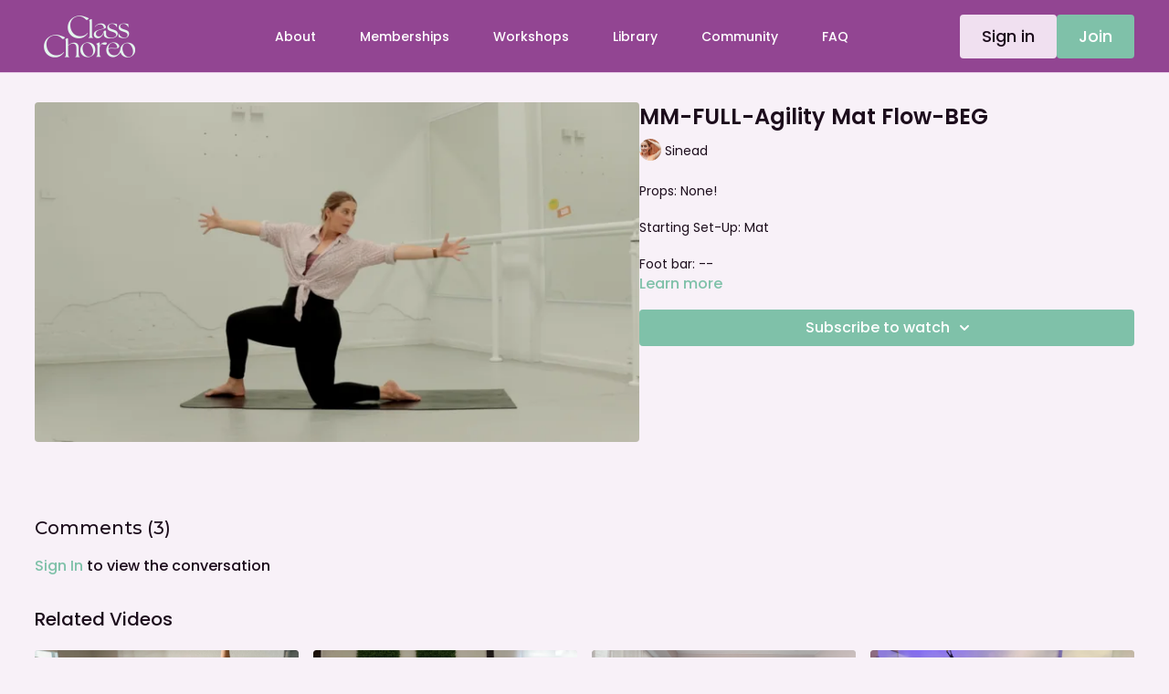

--- FILE ---
content_type: text/vnd.turbo-stream.html; charset=utf-8
request_url: https://classchoreography.com/programs/sinead-agility-class-c97662.turbo_stream?playlist_position=thumbnails&preview=false
body_size: -271
content:
<turbo-stream action="update" target="program_show"><template>
  <turbo-frame id="program_player">
      <turbo-frame id="program_content" src="/programs/sinead-agility-class-c97662/program_content?playlist_position=thumbnails&amp;preview=false">
</turbo-frame></turbo-frame></template></turbo-stream>

--- FILE ---
content_type: text/html; charset=utf-8
request_url: https://classchoreography.com/programs/sinead-agility-class-c97662/related
body_size: 11981
content:
<turbo-frame id="program_related" target="_top">

    <div class="container " data-area="program-related-videos">
      <div class="cbt-related mt-8  pb-16">
        <div class="cbt-related-title text-xl font-medium">Related Videos</div>
          <div class="mt-5 grid grid-cols-1 sm:grid-cols-2 md:grid-cols-3 lg:grid-cols-4 xl:grid-cols-4 gap-x-4 gap-y-6">
              <div data-area="related-video-item" class="">
                <swiper-slide
  data-card="video_1866266"
  data-custom="content-card"
  class="self-start hotwired"
    data-short-description="This class trains balance and proprioception. Balance is a full-body endeavor, we use the ball to destabilize and also for feedback."
    data-author-title-0="Kai-Ting" data-author-permalink-0="author-UHvFOvlmKag"
>

  <a class="card-image-container" data-turbo="true" data-turbo-prefetch="false" data-turbo-action="advance" data-turbo-frame="_top" onclick="window.CatalogAnalytics(&#39;clickContentItem&#39;, &#39;video&#39;, &#39;1866266&#39;, &#39;Related Videos&#39;); window.CatalogAnalytics(&#39;clickRelatedVideo&#39;, &#39;1866266&#39;, &#39;1&#39;, &#39;program_page&#39;)" href="/programs/kai-ting-yang-kai-ting-y-video-date-due-08-22-8ad32d">
    <div class="image-container relative" data-test="catalog-card">
  <div class="relative image-content">
    <div aria-hidden="true" style="padding-bottom: 56%;"></div>
    <img loading="lazy" alt="CA-FULL-Senior Friendly Balance Progressions-INT" decoding="async"
         src="https://alpha.uscreencdn.com/images/programs/1866266/horizontal/Kai-Ting_Yang_-_Kai-Ting_Y_Cover__Date_Due_08-22_.1663025647.JPG?auto=webp&width=350"
         srcset="https://alpha.uscreencdn.com/images/programs/1866266/horizontal/Kai-Ting_Yang_-_Kai-Ting_Y_Cover__Date_Due_08-22_.1663025647.JPG?auto=webp&width=350 350w,
            https://alpha.uscreencdn.com/images/programs/1866266/horizontal/Kai-Ting_Yang_-_Kai-Ting_Y_Cover__Date_Due_08-22_.1663025647.JPG?auto=webp&width=700 2x,
            https://alpha.uscreencdn.com/images/programs/1866266/horizontal/Kai-Ting_Yang_-_Kai-Ting_Y_Cover__Date_Due_08-22_.1663025647.JPG?auto=webp&width=1050 3x"
         class="card-image b-image absolute object-cover h-full top-0 left-0" style="opacity: 1;">
  </div>
    <div class="badge flex justify-center items-center text-white content-card-badge z-0">
      <span class="badge-item">15:43</span>
      <svg xmlns="http://www.w3.org/2000/svg" width="13" height="9" viewBox="0 0 13 9" fill="none" class="badge-item content-watched-icon" data-test="content-watched-icon">
  <path fill-rule="evenodd" clip-rule="evenodd" d="M4.99995 7.15142L12.0757 0.0756836L12.9242 0.924212L4.99995 8.84848L0.575684 4.42421L1.42421 3.57568L4.99995 7.15142Z" fill="currentColor"></path>
</svg>

    </div>

</div>
<div class="content-watched-overlay"></div>

</a>  <a class="card-title" data-turbo="true" data-turbo-prefetch="false" data-turbo-action="advance" data-turbo-frame="_top" title="CA-FULL-Senior Friendly Balance Progressions-INT" aria-label="CA-FULL-Senior Friendly Balance Progressions-INT" onclick="window.CatalogAnalytics(&#39;clickContentItem&#39;, &#39;video&#39;, &#39;1866266&#39;, &#39;Related Videos&#39;); window.CatalogAnalytics(&#39;clickRelatedVideo&#39;, &#39;1866266&#39;, &#39;1&#39;, &#39;program_page&#39;)" href="/programs/kai-ting-yang-kai-ting-y-video-date-due-08-22-8ad32d">
    <span class="line-clamp-2">
      CA-FULL-Senior Friendly Balance Progressions-INT
    </span>
</a></swiper-slide>


              </div>
              <div data-area="related-video-item" class="">
                <swiper-slide
  data-card="video_3287606"
  data-custom="content-card"
  class="self-start hotwired"
    data-short-description="A vinyasa style Pilates flow!"
    data-author-title-0="Emma Stevens" data-author-permalink-0="author-pWudICI15Qc"
>

  <a class="card-image-container" data-turbo="true" data-turbo-prefetch="false" data-turbo-action="advance" data-turbo-frame="_top" onclick="window.CatalogAnalytics(&#39;clickContentItem&#39;, &#39;video&#39;, &#39;3287606&#39;, &#39;Related Videos&#39;); window.CatalogAnalytics(&#39;clickRelatedVideo&#39;, &#39;3287606&#39;, &#39;2&#39;, &#39;program_page&#39;)" href="/programs/emma-int-mm-pilates-vinyasa-style-with-no-props-short-block-aac8d8">
    <div class="image-container relative" data-test="catalog-card">
  <div class="relative image-content">
    <div aria-hidden="true" style="padding-bottom: 56%;"></div>
    <img loading="lazy" alt="MM-SHORT-Pilates Vinyasa with No Props-INT" decoding="async"
         src="https://alpha.uscreencdn.com/images/programs/3287606/horizontal/0adbf1ac-b53d-42fc-8f3a-db5e4427408a.JPG?auto=webp&width=350"
         srcset="https://alpha.uscreencdn.com/images/programs/3287606/horizontal/0adbf1ac-b53d-42fc-8f3a-db5e4427408a.JPG?auto=webp&width=350 350w,
            https://alpha.uscreencdn.com/images/programs/3287606/horizontal/0adbf1ac-b53d-42fc-8f3a-db5e4427408a.JPG?auto=webp&width=700 2x,
            https://alpha.uscreencdn.com/images/programs/3287606/horizontal/0adbf1ac-b53d-42fc-8f3a-db5e4427408a.JPG?auto=webp&width=1050 3x"
         class="card-image b-image absolute object-cover h-full top-0 left-0" style="opacity: 1;">
  </div>
    <div class="badge flex justify-center items-center text-white content-card-badge z-0">
      <span class="badge-item">06:47</span>
      <svg xmlns="http://www.w3.org/2000/svg" width="13" height="9" viewBox="0 0 13 9" fill="none" class="badge-item content-watched-icon" data-test="content-watched-icon">
  <path fill-rule="evenodd" clip-rule="evenodd" d="M4.99995 7.15142L12.0757 0.0756836L12.9242 0.924212L4.99995 8.84848L0.575684 4.42421L1.42421 3.57568L4.99995 7.15142Z" fill="currentColor"></path>
</svg>

    </div>

</div>
<div class="content-watched-overlay"></div>

</a>  <a class="card-title" data-turbo="true" data-turbo-prefetch="false" data-turbo-action="advance" data-turbo-frame="_top" title="MM-SHORT-Pilates Vinyasa with No Props-INT" aria-label="MM-SHORT-Pilates Vinyasa with No Props-INT" onclick="window.CatalogAnalytics(&#39;clickContentItem&#39;, &#39;video&#39;, &#39;3287606&#39;, &#39;Related Videos&#39;); window.CatalogAnalytics(&#39;clickRelatedVideo&#39;, &#39;3287606&#39;, &#39;2&#39;, &#39;program_page&#39;)" href="/programs/emma-int-mm-pilates-vinyasa-style-with-no-props-short-block-aac8d8">
    <span class="line-clamp-2">
      MM-SHORT-Pilates Vinyasa with No Props-INT
    </span>
</a></swiper-slide>


              </div>
              <div data-area="related-video-item" class="">
                <swiper-slide
  data-card="video_2383145"
  data-custom="content-card"
  class="self-start hotwired"
    data-short-description="Get ready to work up a sweat with this extension focused reformer class!"
    data-author-title-0="Xander" data-author-permalink-0="author-cdKqu45cNN0"
>

  <a class="card-image-container" data-turbo="true" data-turbo-prefetch="false" data-turbo-action="advance" data-turbo-frame="_top" onclick="window.CatalogAnalytics(&#39;clickContentItem&#39;, &#39;video&#39;, &#39;2383145&#39;, &#39;Related Videos&#39;); window.CatalogAnalytics(&#39;clickRelatedVideo&#39;, &#39;2383145&#39;, &#39;3&#39;, &#39;program_page&#39;)" href="/programs/xander-adv-extension-focus-reformer-class-01c4a5">
    <div class="image-container relative" data-test="catalog-card">
  <div class="relative image-content">
    <div aria-hidden="true" style="padding-bottom: 56%;"></div>
    <img loading="lazy" alt="CA-FULL-Extension Focus Reformer-INT" decoding="async"
         src="https://alpha.uscreencdn.com/images/programs/2383145/horizontal/xander-adv-extension-focus-reformer-class.1688142725.png?auto=webp&width=350"
         srcset="https://alpha.uscreencdn.com/images/programs/2383145/horizontal/xander-adv-extension-focus-reformer-class.1688142725.png?auto=webp&width=350 350w,
            https://alpha.uscreencdn.com/images/programs/2383145/horizontal/xander-adv-extension-focus-reformer-class.1688142725.png?auto=webp&width=700 2x,
            https://alpha.uscreencdn.com/images/programs/2383145/horizontal/xander-adv-extension-focus-reformer-class.1688142725.png?auto=webp&width=1050 3x"
         class="card-image b-image absolute object-cover h-full top-0 left-0" style="opacity: 1;">
  </div>
    <div class="badge flex justify-center items-center text-white content-card-badge z-0">
      <span class="badge-item">13:04</span>
      <svg xmlns="http://www.w3.org/2000/svg" width="13" height="9" viewBox="0 0 13 9" fill="none" class="badge-item content-watched-icon" data-test="content-watched-icon">
  <path fill-rule="evenodd" clip-rule="evenodd" d="M4.99995 7.15142L12.0757 0.0756836L12.9242 0.924212L4.99995 8.84848L0.575684 4.42421L1.42421 3.57568L4.99995 7.15142Z" fill="currentColor"></path>
</svg>

    </div>

</div>
<div class="content-watched-overlay"></div>

</a>  <a class="card-title" data-turbo="true" data-turbo-prefetch="false" data-turbo-action="advance" data-turbo-frame="_top" title="CA-FULL-Extension Focus Reformer-INT" aria-label="CA-FULL-Extension Focus Reformer-INT" onclick="window.CatalogAnalytics(&#39;clickContentItem&#39;, &#39;video&#39;, &#39;2383145&#39;, &#39;Related Videos&#39;); window.CatalogAnalytics(&#39;clickRelatedVideo&#39;, &#39;2383145&#39;, &#39;3&#39;, &#39;program_page&#39;)" href="/programs/xander-adv-extension-focus-reformer-class-01c4a5">
    <span class="line-clamp-2">
      CA-FULL-Extension Focus Reformer-INT
    </span>
</a></swiper-slide>


              </div>
              <div data-area="related-video-item" class="">
                <swiper-slide
  data-card="video_2616005"
  data-custom="content-card"
  class="self-start hotwired"
    data-short-description="This short block is all about working the core &amp; obliques using the TRX!"
    data-author-title-0="Alyssa" data-author-permalink-0="author-asAVMGOgXZs"
>

  <a class="card-image-container" data-turbo="true" data-turbo-prefetch="false" data-turbo-action="advance" data-turbo-frame="_top" onclick="window.CatalogAnalytics(&#39;clickContentItem&#39;, &#39;video&#39;, &#39;2616005&#39;, &#39;Related Videos&#39;); window.CatalogAnalytics(&#39;clickRelatedVideo&#39;, &#39;2616005&#39;, &#39;4&#39;, &#39;program_page&#39;)" href="/programs/alyssa-r-trx-shortblock-full-size-render-212c9e">
    <div class="image-container relative" data-test="catalog-card">
  <div class="relative image-content">
    <div aria-hidden="true" style="padding-bottom: 56%;"></div>
    <img loading="lazy" alt="FF-SHORT-Core + Oblique TRX-INT" decoding="async"
         src="https://alpha.uscreencdn.com/images/programs/2616005/horizontal/screenshot-2023-10-02-at-103920-am.1696257576.png?auto=webp&width=350"
         srcset="https://alpha.uscreencdn.com/images/programs/2616005/horizontal/screenshot-2023-10-02-at-103920-am.1696257576.png?auto=webp&width=350 350w,
            https://alpha.uscreencdn.com/images/programs/2616005/horizontal/screenshot-2023-10-02-at-103920-am.1696257576.png?auto=webp&width=700 2x,
            https://alpha.uscreencdn.com/images/programs/2616005/horizontal/screenshot-2023-10-02-at-103920-am.1696257576.png?auto=webp&width=1050 3x"
         class="card-image b-image absolute object-cover h-full top-0 left-0" style="opacity: 1;">
  </div>
    <div class="badge flex justify-center items-center text-white content-card-badge z-0">
      <span class="badge-item">04:42</span>
      <svg xmlns="http://www.w3.org/2000/svg" width="13" height="9" viewBox="0 0 13 9" fill="none" class="badge-item content-watched-icon" data-test="content-watched-icon">
  <path fill-rule="evenodd" clip-rule="evenodd" d="M4.99995 7.15142L12.0757 0.0756836L12.9242 0.924212L4.99995 8.84848L0.575684 4.42421L1.42421 3.57568L4.99995 7.15142Z" fill="currentColor"></path>
</svg>

    </div>

</div>
<div class="content-watched-overlay"></div>

</a>  <a class="card-title" data-turbo="true" data-turbo-prefetch="false" data-turbo-action="advance" data-turbo-frame="_top" title="FF-SHORT-Core + Oblique TRX-INT" aria-label="FF-SHORT-Core + Oblique TRX-INT" onclick="window.CatalogAnalytics(&#39;clickContentItem&#39;, &#39;video&#39;, &#39;2616005&#39;, &#39;Related Videos&#39;); window.CatalogAnalytics(&#39;clickRelatedVideo&#39;, &#39;2616005&#39;, &#39;4&#39;, &#39;program_page&#39;)" href="/programs/alyssa-r-trx-shortblock-full-size-render-212c9e">
    <span class="line-clamp-2">
      FF-SHORT-Core + Oblique TRX-INT
    </span>
</a></swiper-slide>


              </div>
          </div>
        </div>
      </div>
    </div>
</turbo-frame>